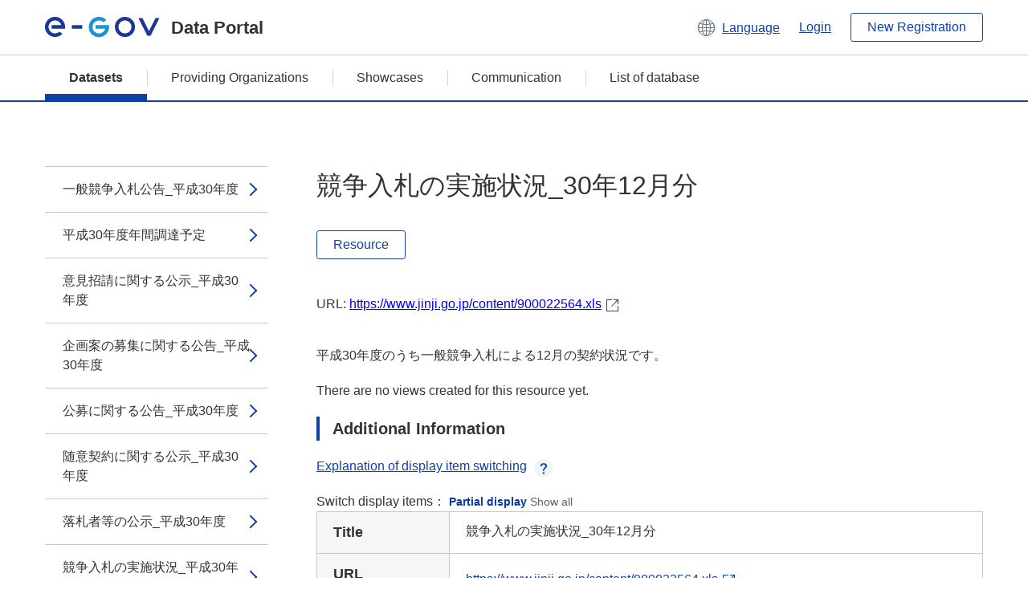

--- FILE ---
content_type: text/html; charset=utf-8
request_url: https://data.e-gov.go.jp/data/en/dataset/jinji_20180518_0003/resource/8e3f8d8e-cf72-47ab-abba-411b36b3aae6
body_size: 4679
content:
<!DOCTYPE html>
<!--[if IE 9]> <html lang="en" class="ie9"> <![endif]-->
<!--[if gt IE 8]><!--> <html lang="en"> <!--<![endif]-->
  <head>
    
  <meta charset="utf-8" />
      <meta name="generator" content="ckan 2.9.5" />
      <meta name="viewport" content="width=device-width">
  
  <meta name="description" content="データカタログに登録済みのデータセットのリソース詳細情報を表示します。" />
  <meta name="keywords" content="公共データ,オープンデータ,データカタログ,データセット,リソース" />


    <title>平成30年度_人事院調達情報 | 競争入札の実施状況_30年12月分 | e-Govデータポータル</title>

    
    <link rel="shortcut icon" href="/data/base/images/favicon.ico" />
    
  
  
  
  


    
  
      
      
    
  
  <meta property="og:title" content="平成30年度_人事院調達情報 - 競争入札の実施状況_30年12月分 - e-Govデータポータル">
  <meta property="og:description" content="平成30年度のうち一般競争入札による12月の契約状況です。">


    
    <link href="/data/webassets/ckanext-datasetslist-theme/637f4624_jquery-ui-min-css.css" rel="stylesheet"/>
<link href="/data/webassets/ckanext-datasetslist-theme/a8504815_datasetslist_theme_css.css" rel="stylesheet"/>
<link href="/data/webassets/ckanext-datasetslist-theme/088fc192_datasetslist_theme_form_tooltip_css.css" rel="stylesheet"/>
<link href="/data/webassets/vendor/bc192712_select2.css" rel="stylesheet"/>
<link href="/data/webassets/vendor/0b01aef1_font-awesome.css" rel="stylesheet"/>
<link href="/data/webassets/ckanext-datasetslist-theme/79ca7695_suggest_css.css" rel="stylesheet"/>
    
  </head>

  
  <body data-site-root="https://data.e-gov.go.jp/data/" data-locale-root="https://data.e-gov.go.jp/data/en/" >

    

    
        

<div id="blockskip">
  <a href="#contents">Go to main text of this page</a>
</div>
<header>
  <div class="header_title_container">
    <div class="header_title_inner header-image">
      <button class="header_menu_btn" id="header_menu_btn_01" aria-label="Menu" data-dialog="header_nav_area">
        <span class="menu_bar"></span>
        <span class="menu_bar"></span>
        <span class="menu_bar"></span>
        <span class="menu_label">Menu</span>
      </button>
  
    
      <a href="/data/en/" class="header_logo"><img src="/data/base/images/logo.svg" alt="e-Govデータポータル"></a>
      <span class="header_title">Data Portal</span>
    
  
      <div class="header_lang_wrapper">
        <a href="#" class="header_lang_link" role="button" aria-expanded="false" aria-controls="lang_menu_01" style="text-decoration: none;">
          <img class="icon_header_lang" src="/data/base/images/icon_header_lang.svg" alt="Image of language switching">
          <span class="only_pc lang_link" lang="en" style="margin-left: 0.15rem !important">Language</span>
        </a>
        <ul class="lang_menu" id="lang_menu_01" aria-label="Account menu">
          <li><a href="/data/ja/dataset/jinji_20180518_0003/resource/8e3f8d8e-cf72-47ab-abba-411b36b3aae6">日本語</a></li>
          <li><a href="/data/en/dataset/jinji_20180518_0003/resource/8e3f8d8e-cf72-47ab-abba-411b36b3aae6" lang="en">English</a></li>
        </ul>
      </div>
  
    
      <a href="https://data.e-gov.go.jp/info/en/keycloak/login" 
           class="header_link only_pc ml-0 pc-ml-6">
          Login
      </a>
    
      <button class="btn_normal only_pc ml-0 pc-ml-6" onclick="location.href='https://account.e-gov.go.jp/user/pre-registration/init?service_type=00'">New Registration</button>
    
  
    </div>
  </div>
  <div class="header_nav_container" id="header_nav_area" aria-labelledby="header_menu_btn_01">
    <nav class="header_nav">
      <div class="nav_header">
        <img class="header_menu_logo" src="/data/base/images/logo.svg" alt="e-Govデータポータル" tabindex="0">
        <button class="close_dialog close_dialog_btn">
          <span class="close_dialog_label">Close</span>
        </button>
      </div>
  
    
    
      <div class="nav_user_links">
        <a href="https://data.e-gov.go.jp/info/en/keycloak/login" class="header_link header_link_in_menu">Login</a>
      
        <a href="https://data.e-gov.go.jp/info/en/#" class="header_link header_link_in_menu">New Registration</a>
      
      </div>
  
      <ul class="nav_bar">
                <li class="active"><a href="/data/en/dataset/?organization=default">Datasets</a></li><li><a href="/data/en/organization/?q=default">Providing Organizations</a></li><li><a href="/data/en/showcase?organization=default">Showcases</a></li>
  

    
        <li><a href="https://data.e-gov.go.jp/info/en/communication/list">Communication</a></li>
        <li><a href="/info/databasesite">List of database</a></li>
  
      </ul>
      <ul class="nav_bottom_links">
        <li><a href="/info/about-site">About this site</a></li>
        <li><a href="/info/service-policy">Terms of Use</a></li>
        <li><a href="/info/help">Help</a></li>
        <li><a href="/info/terms">Terms and Conditions</a></li>
        <li><a href="/info/privacy-policy">Privacy Policy</a></li>
        <li><a href="/info/contacts">Contact Us</a></li>
        <li><a href="https://data.e-gov.go.jp/info/en/dashboard/metrics">Dashboard</a></li>
        <li><a href="/info/site-map">Site Map</a></li>
      </ul>
    
    </nav>
  </div>
</header>

    

    
    
      <main>
        
          <div class="contents_area flash-messages mb-5 pc-mb-5">
            
              
            
          </div>
        
      <div class="contents_area" id="contents">
    
      <!-- <div class="container"> -->
        

          <div class="row wrapper no-nav">

            


 
    


  
    <div class="side_menu_contents">
      <nav>
        
          
            <ul class="side_menu_link_list">
              
                <li class="side_menu_link_list_item">
                  <a class="side_menu_link" href="/data/en/dataset/jinji_20180518_0003/resource/d2f85c8d-027b-4b3a-8739-16f0f2166827?inner_span=True">一般競争入札公告_平成30年度</a>
                </li>
              
                <li class="side_menu_link_list_item">
                  <a class="side_menu_link" href="/data/en/dataset/jinji_20180518_0003/resource/b59990ba-1b55-475e-8b8b-1721d9fbd3e3?inner_span=True">平成30年度年間調達予定</a>
                </li>
              
                <li class="side_menu_link_list_item">
                  <a class="side_menu_link" href="/data/en/dataset/jinji_20180518_0003/resource/464e096f-4fcd-4e50-8084-7adb71b81a4d?inner_span=True">意見招請に関する公示_平成30年度</a>
                </li>
              
                <li class="side_menu_link_list_item">
                  <a class="side_menu_link" href="/data/en/dataset/jinji_20180518_0003/resource/31d96ba7-167c-49a5-907a-51941fa01e05?inner_span=True">企画案の募集に関する公告_平成30年度</a>
                </li>
              
                <li class="side_menu_link_list_item">
                  <a class="side_menu_link" href="/data/en/dataset/jinji_20180518_0003/resource/70cf9fe0-8b7d-478a-acdc-4e712854c7ec?inner_span=True">公募に関する公告_平成30年度</a>
                </li>
              
                <li class="side_menu_link_list_item">
                  <a class="side_menu_link" href="/data/en/dataset/jinji_20180518_0003/resource/e6a5491e-f7e0-4ecf-9bc4-db62c769e610?inner_span=True">随意契約に関する公示_平成30年度</a>
                </li>
              
                <li class="side_menu_link_list_item">
                  <a class="side_menu_link" href="/data/en/dataset/jinji_20180518_0003/resource/05baf188-444a-40b6-9452-b020ea75c9c7?inner_span=True">落札者等の公示_平成30年度　</a>
                </li>
              
                <li class="side_menu_link_list_item">
                  <a class="side_menu_link" href="/data/en/dataset/jinji_20180518_0003/resource/e1848e5d-6141-420b-ba16-adf95edb653e?inner_span=True">競争入札の実施状況_平成30年度</a>
                </li>
              
                <li class="side_menu_link_list_item">
                  <a class="side_menu_link" href="/data/en/dataset/jinji_20180518_0003/resource/526e47f2-0e06-4d8c-aa09-a82aa5f1d34f?inner_span=True">競争入札の実施状況_30年4月分</a>
                </li>
              
                <li class="side_menu_link_list_item">
                  <a class="side_menu_link" href="/data/en/dataset/jinji_20180518_0003/resource/6f339108-7b39-4ed9-bc20-22cd6b96c169?inner_span=True">競争入札の実施状況_30年5月分</a>
                </li>
              
                <li class="side_menu_link_list_item">
                  <a class="side_menu_link" href="/data/en/dataset/jinji_20180518_0003/resource/52ccb345-b0a9-4bff-a94e-22fee7f0d9bf?inner_span=True">競争入札の実施状況_30年6月分</a>
                </li>
              
                <li class="side_menu_link_list_item">
                  <a class="side_menu_link" href="/data/en/dataset/jinji_20180518_0003/resource/ac49759e-4086-41dc-bad1-3c25e02ff5b2?inner_span=True">競争入札の実施状況_30年7月分</a>
                </li>
              
                <li class="side_menu_link_list_item">
                  <a class="side_menu_link" href="/data/en/dataset/jinji_20180518_0003/resource/2cce65c5-a736-4db7-8b58-b8b28e19e16a?inner_span=True">競争入札の実施状況_30年8月分</a>
                </li>
              
                <li class="side_menu_link_list_item">
                  <a class="side_menu_link" href="/data/en/dataset/jinji_20180518_0003/resource/db9e1efb-12ce-4c49-82ef-bd79f72d2ad5?inner_span=True">競争入札の実施状況_30年9月分</a>
                </li>
              
                <li class="side_menu_link_list_item">
                  <a class="side_menu_link" href="/data/en/dataset/jinji_20180518_0003/resource/04e1d497-d666-432c-9176-8f2fc9170ffe?inner_span=True">競争入札の実施状況_30年10月分</a>
                </li>
              
                <li class="side_menu_link_list_item">
                  <a class="side_menu_link" href="/data/en/dataset/jinji_20180518_0003/resource/51b65b12-63f6-435a-bf34-530594bebb6d?inner_span=True">競争入札の実施状況_30年11月分</a>
                </li>
              
                <li class="side_menu_link_list_item active">
                  <a class="side_menu_link" href="/data/en/dataset/jinji_20180518_0003/resource/8e3f8d8e-cf72-47ab-abba-411b36b3aae6?inner_span=True">競争入札の実施状況_30年12月分</a>
                </li>
              
                <li class="side_menu_link_list_item">
                  <a class="side_menu_link" href="/data/en/dataset/jinji_20180518_0003/resource/e581714f-ce36-44c0-a8f2-5a40fc13ef70?inner_span=True">競争入札の実施状況_31年1月分</a>
                </li>
              
                <li class="side_menu_link_list_item">
                  <a class="side_menu_link" href="/data/en/dataset/jinji_20180518_0003/resource/50398197-04cb-49d4-b58c-f8bd1e4de88e?inner_span=True">競争入札の実施状況_31年2月分</a>
                </li>
              
                <li class="side_menu_link_list_item">
                  <a class="side_menu_link" href="/data/en/dataset/jinji_20180518_0003/resource/e1d9214c-36a6-4342-b620-8cbb2a9918d7?inner_span=True">競争入札の実施状況_31年3月分</a>
                </li>
              
                <li class="side_menu_link_list_item">
                  <a class="side_menu_link" href="/data/en/dataset/jinji_20180518_0003/resource/2a8c1641-a66f-4f35-8c44-78d053e578b6?inner_span=True">随意契約の実施状況_平成30年度</a>
                </li>
              
                <li class="side_menu_link_list_item">
                  <a class="side_menu_link" href="/data/en/dataset/jinji_20180518_0003/resource/0c931a82-2699-419e-bf58-24f81c7fb4ac?inner_span=True">随意契約の実施状況_30年4月分</a>
                </li>
              
                <li class="side_menu_link_list_item">
                  <a class="side_menu_link" href="/data/en/dataset/jinji_20180518_0003/resource/3c2371b8-4f1d-49eb-ad40-c160bc9917a1?inner_span=True">随意契約の実施状況_30年5月分</a>
                </li>
              
                <li class="side_menu_link_list_item">
                  <a class="side_menu_link" href="/data/en/dataset/jinji_20180518_0003/resource/ab68280f-e3cd-4334-8dda-87717d860b16?inner_span=True">随意契約の実施状況_30年6月分</a>
                </li>
              
                <li class="side_menu_link_list_item">
                  <a class="side_menu_link" href="/data/en/dataset/jinji_20180518_0003/resource/cdd5c79f-8c84-473a-8029-5cf43fed46c9?inner_span=True">随意契約の実施状況_30年7月分</a>
                </li>
              
                <li class="side_menu_link_list_item">
                  <a class="side_menu_link" href="/data/en/dataset/jinji_20180518_0003/resource/98c267e9-0721-42cf-99a4-b9abc18ea06e?inner_span=True">随意契約の実施状況_30年8月分</a>
                </li>
              
                <li class="side_menu_link_list_item">
                  <a class="side_menu_link" href="/data/en/dataset/jinji_20180518_0003/resource/80d7d6f6-24bb-4dcc-b2a1-4a26d63974b0?inner_span=True">随意契約の実施状況_30年9月分</a>
                </li>
              
                <li class="side_menu_link_list_item">
                  <a class="side_menu_link" href="/data/en/dataset/jinji_20180518_0003/resource/659efcb9-16dc-48a8-a8e7-021644bf96b3?inner_span=True">随意契約の実施状況_30年10月分</a>
                </li>
              
                <li class="side_menu_link_list_item">
                  <a class="side_menu_link" href="/data/en/dataset/jinji_20180518_0003/resource/631e3802-987c-4ab2-ac87-4d1ac462e4fc?inner_span=True">随意契約の実施状況_30年11月分</a>
                </li>
              
                <li class="side_menu_link_list_item">
                  <a class="side_menu_link" href="/data/en/dataset/jinji_20180518_0003/resource/586e31d0-cbf2-41ca-b92b-99f57ffb5516?inner_span=True">随意契約の実施状況_31年1月分</a>
                </li>
              
                <li class="side_menu_link_list_item">
                  <a class="side_menu_link" href="/data/en/dataset/jinji_20180518_0003/resource/8bae6d64-3680-46bb-9376-3356fc1c1146?inner_span=True">随意契約の実施状況_31年2月分</a>
                </li>
              
                <li class="side_menu_link_list_item">
                  <a class="side_menu_link" href="/data/en/dataset/jinji_20180518_0003/resource/cbe6376e-a78f-424a-bfd9-df457b84e75f?inner_span=True">随意契約の実施状況_31年3月分</a>
                </li>
              
                <li class="side_menu_link_list_item">
                  <a class="side_menu_link" href="/data/en/dataset/jinji_20180518_0003/resource/543b303f-a297-4178-8100-1154d680941f?inner_span=True">公共工事の入札・契約状況_30年7月分</a>
                </li>
              
                <li class="side_menu_link_list_item">
                  <a class="side_menu_link" href="/data/en/dataset/jinji_20180518_0003/resource/144b3024-4425-403b-a5a9-4ea6a20abf11?inner_span=True">平成30年度人事院調達改善計画(PDF156KB)</a>
                </li>
              
                <li class="side_menu_link_list_item">
                  <a class="side_menu_link" href="/data/en/dataset/jinji_20180518_0003/resource/50defc8b-0367-4f4d-adec-6862ee55b49a?inner_span=True">要約版　平成30年度調達改善計画の上半期自己...</a>
                </li>
              
                <li class="side_menu_link_list_item">
                  <a class="side_menu_link" href="/data/en/dataset/jinji_20180518_0003/resource/cbca9f30-6c49-4b47-a10e-ecffb4eb6a0b?inner_span=True">平成30年度調達改善計画の上半期自己評価結果（149KB）</a>
                </li>
              
                <li class="side_menu_link_list_item">
                  <a class="side_menu_link" href="/data/en/dataset/jinji_20180518_0003/resource/d31257bf-3a4b-4dc6-81d8-7ae5a987e0f1?inner_span=True">平成30年度調達改善計画の自己評価結果（年度...</a>
                </li>
              
                <li class="side_menu_link_list_item">
                  <a class="side_menu_link" href="/data/en/dataset/jinji_20180518_0003/resource/8e4ab89e-dfb0-451c-8685-276b3a7be471?inner_span=True">要約版　平成30年度調達改善計画の自己評価結...</a>
                </li>
              
            </ul>
          
        
      </nav>
    </div>
  

  


 
          </div>

          
              <!--<div class="primary col-sm-9 col-xs-12" role="main">-->
                
              <div class="main_contents">
                
  
    <section class="module module-resource" role="complementary">
      
      <div class="module-content">
        <div class="actions pc_align_right mb-0 pc-mb-0">
          
          
            
  
            
            
  

          
          
        </div>
        
          
            
          
          
            <h1 class="page_title mt-0 pc-mt-0 mb-8 pc-mb-8">競争入札の実施状況_30年12月分</h1>
          

          
              
                  <a class="btn btn_normal mt-0 pc-mt-0 mb-5 pc-mb-5 resource-type-None resource-url-analytics" href="https://www.jinji.go.jp/content/900022564.xls" target="_blank">
                    
                      Resource
                    
                  </a>
            

           <br /><br />

          
            
              <div class="text-muted ellipsis" style="margin-bottom:10px; word-break: break-all; display: flex;">
                
                <span class="link_accessory_text mt-0 pc-mt-0 mb-5 pc-mb-5">
                  URL:
                  <a class="resource-url-analytics" href="https://www.jinji.go.jp/content/900022564.xls" title="https://www.jinji.go.jp/content/900022564.xls">
                    https://www.jinji.go.jp/content/900022564.xls
                  </a>
                </span>
                
                  <div class="link_accessory_icon"></div>
                
              </div>
            
          
          <div class="prose notes" property="rdfs:label">
            
              <p class="text mt-5 pc-mt-5 mb-5 pc-mb-5">平成30年度のうち一般競争入札による12月の契約状況です。</p>
            
            
            
          </div>
        
      
      
      
        
          
          

        
          
            <div class="resource-view">
              
              
              
                
                <div class="data-viewer-info">
                  <p>There are no views created for this resource yet.</p>
                  
                </div>
              
            </div>
          
        </div>
      
      
      
      
    </section>
  


                
  
    
      <section class="module">
        
  
  
        <div class="module-content">
          <h2 class="page_title_icon mt-5 pc-mt-5 mb-5 pc-mb-5">Additional Information</h2>
          <ul class="checkbox_list mt-5 pc-mt-5 mb-0 pc-mb-0" role="group">
            <div class="link_accordion link_accordion_rear mt-5 pc-mt-5 mb-5 pc-mb-5 ml-0 pc-ml-0">
              <a class="link_accordion_handle" role="button" aria-expanded="false" aria-controls="link_accordion_content02" aria-label="Button to open explanation about switching display items" tabindex="0">
                <img class="link_accordion_icon_image" src="/data/base/images/icon_question_mark.svg" alt="Button to open explanation about switching display items">
                Explanation of display item switching
              </a>
              <div id="link_accordion_content02" class="link_accordion_content mt-0 pc-mt-0 mb-0 pc-mb-0">
                <div class="arrow_up"></div>
                <div class="link_accordion_content_inner">
                  <p class="text mt-0 pc-mt-0 mb-0 pc-mb-0">
                    You can switch the metadata items displayed in the detailed information.<br>Display partial: Displays only the e-Gov Data Portal standard metadata items (item names are displayed in bold).<br>Display all: Displays all metadata items including items in the local government standard ODS open data list.
                  </p>
                </div>
              </div>
            </div>
            <li>Switch display items：
              <input type="radio" id="metadata_detail_toggle_min" name="metadata_detail_toggle" class="metadata_detail_toggle" data-module="metadata_detail_toggle" checked>
              <label for="metadata_detail_toggle_min">Partial display</label>
              <input type="radio" id="metadata_detail_toggle_max" name="metadata_detail_toggle" class="metadata_detail_toggle" data-module="metadata_detail_toggle">
              <label for="metadata_detail_toggle_max">Show all</label>
            </li>
          </ul>
          <table class="table_vertical mt-0 pc-mt-0 mb-0 pc-mb-0" data-module="table-toggle-more">
            <tbody>
              <tr class="metadata_basic_field">
                <th class="pc_percentage_20" scope="row">Title</th>
                <td>競争入札の実施状況_30年12月分</td>
              </tr>
              <tr class="metadata_basic_field">
                <th scope="row">URL</th>
                <td>
                  
                    


    <a class="link_accessory mt-2 pc-mt-2 mb-2 pc-mb-2" href="https://www.jinji.go.jp/content/900022564.xls" target="_blank" style="display: flex;">
        <span>https://www.jinji.go.jp/content/900022564.xls</span>
        <div class="link_accessory_icon"></div>
    </a>

                  
                </td>
              </tr>
              <tr class="metadata_basic_field">
                <th scope="row">Description</th>
                <td>平成30年度のうち一般競争入札による12月の契約状況です。</td>
              </tr>
              <tr class="metadata_basic_field">
                <th scope="row">Format</th>
                <td>XLS</td>
              </tr>
              <tr class="metadata_basic_field">
                <th scope="row">File Size</th>
                <td>
                    
                        
                    
                        
                    
                        
                            31,000
                        
                    
                        
                    
                        
                    
                        
                    
                        
                    
                        
                    
                        
                    
                        
                    
                        
                    
                        
                    
                        
                    
                </td>
              </tr>
              <tr class="metadata_basic_field">
                <th scope="row">Last Modified Date</th>
                <td>June 30, 2025</td>
              </tr>
              <tr class="metadata_basic_field">
                <th scope="row">License</th>
                <td>CC-BY</td>
              </tr>
              <tr class="metadata_detail_field hide">
                <th scope="row" aria-label="Local Government Standard ODS Open Data List Items Status">Status</th>
                <td></td>
              </tr>
              <tr class="metadata_detail_field hide">
                <th scope="row" aria-label="Local Government Standard ODS Open Data List Items Terms and Conditions">Terms and Conditions</th>
                <td></td>
              </tr>
              <tr class="metadata_detail_field hide">
                <th scope="row" aria-label="Local Government Standard ODS Open Data List Items Related Documents">Related Documents</th>
                <td></td>
              </tr>
              <tr class="metadata_basic_field">
                <th scope="row">Copyright</th>
                <td></td>
              </tr>
              <tr class="metadata_basic_field">
                <th scope="row">Language</th>
                <td>
                    
                        
                    
                        
                            ja
                        
                    
                        
                    
                        
                    
                        
                    
                        
                    
                        
                    
                        
                    
                        
                    
                        
                    
                        
                    
                        
                    
                        
                    
                </td>
              </tr>
              <tr class="metadata_detail_field hide">
                <th scope="row" aria-label="Local Government Standard ODS Open Data List Items Compliant Standard">Compliant Standard</th>
                <td></td>
              </tr>
              <tr class="metadata_detail_field hide">
                <th scope="row" aria-label="Local Government Standard ODS Open Data List Items API Availability">API Availability</th>
                <td></td>
              </tr>
              
              
              

              
            </tbody>
          </table>
        </div>
        

      </section>
    
  

              </div>
            



        
      <!-- </div> -->
    </div>
  </main>
  

  
      <footer>
    <div class="footer_inner">
        <ul class="footer_items mt-0 pc-mt-0 mb-2 pc-mb-4">
            <li><a href="/info/about-site">About this site</a></li>
            <li><a href="/info/service-policy">Terms of Use</a></li>
            <li><a href="/info/help">Help</a></li>
            <li><a href="/info/terms">Terms and Conditions</a></li>
            <li><a href="/info/privacy-policy">Privacy Policy</a></li>
            <li><a href="/info/contacts">Contact Us</a></li>
            <li><a href="https://data.e-gov.go.jp/info/en/dashboard/metrics">Dashboard</a></li>
            <li><a href="/info/site-map">Site Map</a></li>
        </ul>
        <p class="copy_right" lang="en">Copyright © Digital Agency All Rights Reserved.</p>
    </div>
</footer>
    <div>
      <a class="to_pagetop" role="button" href="#contents">ページトップへ移動</a>
    </div>


  
  
  
    
  
  
  
    
  
  
  
  
  
  


      

    
    
    
    <script src="/data/webassets/vendor/d8ae4bed_jquery.js" type="text/javascript"></script>
<script src="/data/webassets/vendor/fb6095a0_vendor.js" type="text/javascript"></script>
<script src="/data/webassets/vendor/580fa18d_bootstrap.js" type="text/javascript"></script>
<script src="/data/webassets/base/8597cdcc_main.js" type="text/javascript"></script>
<script src="/data/webassets/base/19c28fdb_ckan.js" type="text/javascript"></script>
<script src="/data/webassets/base/cd2c0272_tracking.js" type="text/javascript"></script>
<script src="/data/webassets/ckanext-datasetslist-theme/9cad9e6d_datasetslist_theme_js.js" type="text/javascript"></script>
<script src="/data/webassets/ckanext-datasetslist-theme/169dffff_datasetslist_theme_form_tooltip_js.js" type="text/javascript"></script>
<script src="/data/webassets/ckanext-datasetslist-theme/4d255bdc_typeahead_js.js" type="text/javascript"></script>
<script src="/data/webassets/ckanext-datasetslist-theme/f831a5b6_suggest_js.js" type="text/javascript"></script>
<script src="/data/webassets/ckanext-datasetslist-theme/ab1b9d49_rating_js.js" type="text/javascript"></script>
<script src="/data/webassets/ckanext-datasetslist-theme/dec0930d_get_template_js.js" type="text/javascript"></script>
  </body>
</html>